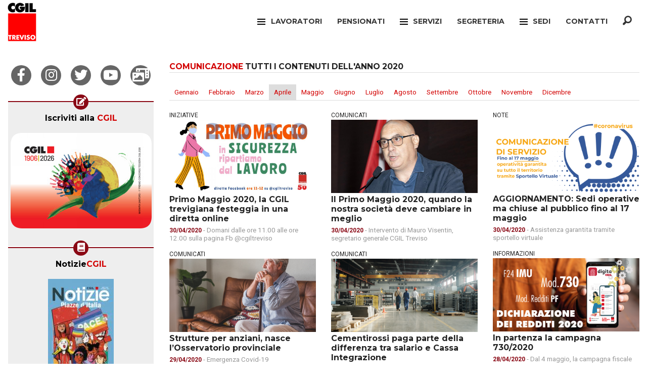

--- FILE ---
content_type: text/html; charset=UTF-8
request_url: https://www.cgiltreviso.it/articoli/archivio/2020/4
body_size: 6668
content:

<!doctype html>
<html class="no-js" lang="en" ng-app="cgilApp">
	<head>
		<meta charset="utf-8" />
		<meta name="viewport" content="width=device-width, initial-scale=1.0" />
		<title> - Camera del lavoro di Treviso</title>
		<base href="https://www.cgiltreviso.it/" />
			
						    	<link rel="stylesheet" href="/css/frontend.css" />
				<link href="//fonts.googleapis.com/css?family=Montserrat:400,700" rel="stylesheet" type="text/css">
		<link href="//fonts.googleapis.com/css?family=Roboto:400,700" rel="stylesheet" type="text/css">
		    	<link rel="shortcut icon" href="/images/favicon.ico" />
								
	</head>
	<body class="null">
			
		<header>
			<div class="contain-to-grid sticky">
				<nav class="top-bar" data-topbar data-options="back_text: Indietro; sticky_on: large;" role="navigation">
					<ul class="title-area">
						<li class="name">
																	
							<h1><a href="/"><img src="/images/logo.png" alt="Logo Cgil Treviso" /></a></h1>
													</li>
						<li class="toggle-topbar menu-icon">
							<a href="/"><span>Menu</span></a>
						</li>
					</ul>
					<section class="top-bar-section">
					        <ul class="right">
            
                            <li class="has-dropdown first">        <a>Lavoratori</a>                <ul class="dropdown esteso categorie sinistra menu_level_1">
            
                <li class="first">        <a href="/categorie/15/filcams">Filcams</a>        
    </li>

    
                <li>        <a href="/categorie/24/filctem">Filctem</a>        
    </li>

    
                <li>        <a href="/categorie/18/fillea">Fillea</a>        
    </li>

    
                <li>        <a href="/categorie/19/filt">Filt</a>        
    </li>

    
                <li>        <a href="/categorie/8/fiom">Fiom</a>        
    </li>

    
                <li>        <a href="/categorie/10/fisac">Fisac</a>        
    </li>

    
                <li>        <a href="/categorie/25/flai">Flai</a>        
    </li>

    
                <li>        <a href="/categorie/14/flc">Flc</a>        
    </li>

    
                <li>        <a href="/categorie/20/fp">Fp</a>        
    </li>

    
                <li>        <a href="/categorie/9/nidil">Nidil</a>        
    </li>

    
                <li>        <a href="/categorie/21/silp">Silp</a>        
    </li>

    
                <li class="last">        <a href="/categorie/22/slc">Slc</a>        
    </li>


    </ul>

    </li>

    
                <li>        <a href="/categorie/23/spi">Pensionati</a>        
    </li>

    
                            <li class="has-dropdown">        <a>Servizi</a>                <ul class="dropdown sinistra menu_level_1">
            
                <li class="first">        <a href="/categorie/31/caaf">Caaf</a>        
    </li>

    
                <li>        <a href="/categorie/29/patronato-inca">Patronato Inca</a>        
    </li>

    
                <li>        <a href="/categorie/46/sportello-migranti">SPORTELLO MIGRANTI</a>        
    </li>

    
                <li>        <a href="/categorie/30/ufficio-vertenze">Ufficio Vertenze</a>        
    </li>

    
                <li>        <a href="/categorie/44/artigianato">ARTIGIANATO</a>        
    </li>

    
                <li>        <a href="/categorie/45/sportello-dimissioni">SPORTELLO DIMISSIONI</a>        
    </li>

    
                <li>        <a href="/categorie/49/sportello-sociale">SPORTELLO SOCIALE</a>        
    </li>

    
                <li>        <a href="/categorie/26/sunia">Sunia</a>        
    </li>

    
                <li>        <a href="/categorie/37/federconsumatori">Federconsumatori</a>        
    </li>

    
                <li class="last">        <a href="/categorie/32/auser">Auser</a>        
    </li>


    </ul>

    </li>

    
                <li>        <a href="/categorie/39/segreteria">Segreteria</a>        
    </li>

    
                            <li class="has-dropdown">        <a>Sedi</a>                <ul class="dropdown esteso sedi menu_level_1">
            
                <li class="first">        <a href="/sedi/1/treviso">Treviso</a>        
    </li>

    
                <li>        <a href="/sedi/2/mogliano-veneto">Mogliano Veneto</a>        
    </li>

    
                <li>        <a href="/sedi/3/paese">Paese</a>        
    </li>

    
                <li>        <a href="/sedi/4/roncade">Roncade</a>        
    </li>

    
                <li>        <a href="/sedi/5/villorba">Villorba</a>        
    </li>

    
                <li>        <a href="/sedi/6/castelfranco-veneto">Castelfranco Veneto</a>        
    </li>

    
                <li>        <a href="/sedi/7/one-di-fonte">Onè di Fonte</a>        
    </li>

    
                <li>        <a href="/sedi/8/conegliano">Conegliano</a>        
    </li>

    
                <li>        <a href="/sedi/9/pieve-di-soligo">Pieve di Soligo</a>        
    </li>

    
                <li>        <a href="/sedi/18/breda-di-piave">Breda di Piave</a>        
    </li>

    
                <li>        <a href="/sedi/10/montebelluna">Montebelluna</a>        
    </li>

    
                <li>        <a href="/sedi/11/crocetta-del-montello">Crocetta del Montello</a>        
    </li>

    
                <li>        <a href="/sedi/12/valdobbiadene">Valdobbiadene</a>        
    </li>

    
                <li>        <a href="/sedi/14/oderzo">Oderzo</a>        
    </li>

    
                <li>        <a href="/sedi/15/motta-di-livenza">Motta di Livenza</a>        
    </li>

    
                <li>        <a href="/sedi/13/ponte-di-piave">Ponte di Piave</a>        
    </li>

    
                <li>        <a href="/sedi/16/vittorio-veneto">Vittorio Veneto</a>        
    </li>

    
                <li class="last">        <a href="/sedi/17/godega-di-sant-urbano">Godega di Sant&#039;Urbano</a>        
    </li>


    </ul>

    </li>

    
                <li>        <a href="/contatti">Contatti</a>        
    </li>

    
                <li class="last">        <a href="/ricerca"><span class="fi fi-magnifying-glass"></span>
</a>        
    </li>


    </ul>

					</section>
				</nav>
			</div>
		</header>
			
		<div class="row contenitore">
			
									<div class="medium-3 columns">
			    <div class="row">
	<div class="medium-12 columns social text-center">
		<ul class="inline-list">
			<li><a href="https://www.facebook.com/pages/CGIL-Treviso/966269060084302" target="_blank" title="Cgil Treviso su Facebook"><span class="fi fab fa-facebook-f"></span></a></li>
			<li><a href="https://www.instagram.com/cgiltreviso/" target="_blank" title="Cgil Treviso su Instagram"><span class="fi fab fa-instagram"></span></a></li>
			<li><a href="https://twitter.com/cgiltreviso" target="_blank" title="Cgil Treviso su Twitter"><span class="fi fab fa-twitter"></span></a></li>							
			<li><a href="https://www.youtube.com/channel/UCWyFwCzwvBnDxBV5WiGkV5g" target="_blank" title="Cgil Treviso su Youtube"><span class="fi fab fa-youtube"></span></a></li>
						<li><a href="//treviso.archispi.it" title="ArchiSPI"><span class="fi fas fa-photo-video"></span></a></li>
		</ul>
	</div>
</div>
<div class="row colonna-sinistra" ng-controller="MenuCtrl">
	<div class="medium-12 columns text-center">

				<div class="box grigio box-tesseramento">
			<div class="header icona">							
				<span class="fas fa-edit"></span>							
			</div>
			<h3><a href="/iscrizioni/form">Iscriviti alla <span>CGIL</span></a></h3>						
													
			<p><a href="/iscrizioni/form"><img src="/images/tesseramento.png" alt="Logo tesseramento" /></a></p>
					</div>
		
				 														
		<div class="box grigio">
			<div class="header icona">							
				<span class="fas fa-book"></span>							
			</div>
			<h3><a href="/notizie" title="Visualizza elenco Cgil Notizie">Notizie<span>CGIL</span></a></h3>												
			<p><a href="/notizie" title="Visualizza elenco Cgil Notizie"><img src="https://www.cgiltreviso.it/images/cache/notizie/uploads/notizie/133.jpg" alt="Immagine copertina Cgil Notizie del 30/12/2025" /></a></p>													
		</div>
									<div class="box grigio">
			<div class="header icona">
								<span class="fas fa-volume-up"></span>
											
			</div>											
			<h3><a href="https://www.cgiltreviso.it/ticket/it/blog/informazioni" title="CgilTreviso Risponde">Cgil<span>Treviso Risponde</span></a></h3>							
			<p><a href="https://www.cgiltreviso.it/ticket/it/blog/informazioni" title="CgilTreviso Risponde"><img src="https://www.cgiltreviso.it/images/cache/colonna_sx/uploads/immagini/2060.png" alt="Immagine CgilTreviso Risponde" /></a></p>			
										
		</div>
					<div class="box grigio">
			<div class="header icona">
								<span class="fas fa-book"></span>
											
			</div>											
			<h3><a href="/biblioteca" title="Biblioteca">Biblio<span>teca</span></a></h3>							
			<p><a href="/biblioteca" title="Biblioteca"><img src="https://www.cgiltreviso.it/images/cache/colonna_sx/uploads/immagini/2383.png" alt="Immagine Biblioteca" /></a></p>			
										
		</div>
					<div class="box grigio">
			<div class="header icona">
								<span class="fas fa-tree"></span>
											
			</div>											
			<h3><a href="/pagine/107/treedom-pianta-un-albero" title="Treedom">Tree<span>dom</span></a></h3>							
			<p><a href="/pagine/107/treedom-pianta-un-albero" title="Treedom"><img src="https://www.cgiltreviso.it/images/cache/colonna_sx/uploads/immagini/4151.png" alt="Immagine Treedom" /></a></p>			
										
		</div>
					<div class="box grigio">
			<div class="header icona">
								<span class="fas fa-folder-open"></span>
											
			</div>											
			<h3><a href="https://www.cgil.it/la-cgil/democrazia-e-partecipazione/xix-congresso-il-lavoro-crea-il-futuro/2023/04/17/news/documento_conclusivo_xix_congresso_cgil_manifesto_per_il_lavoro_-2935785/" title="XIX Congresso CGILManifesto per il Lavoro">XIX Congresso CGIL<span>Manifesto per il Lavoro</span></a></h3>							
						
										
		</div>
					<div class="box grigio">
			<div class="header icona">
								<span class="fas fa-copy"></span>
											
			</div>											
			<h3><a href="/pagine/69/convenzioni-cgil-e-spi-cgil" title="Convenzioni">Con<span>venzioni</span></a></h3>							
						
										
		</div>
					<div class="box grigio figli">
			<div class="header icona">
								<span class="fas fa-hands-helping"></span>
											
			</div>											
			<h3><a href="javascript:;" title="Contrattazione" ng-click="apri(2)">Con<span>trattazione</span></a></h3>							
						
						<div class="box-figli">
				<ul class="elenco-figli elenco-figli-show" id="figli_2" ng-show="aperto(2)">
									<li><a href="/pagine/38/contrattazione-sociale-territoriale-cos-e" title="La Contrattazione">La Contratt<span>azione</span></a></li>
									<li><a href="/pagine/2/contrattazione-sociale" title="Sociale">So<span>ciale</span></a></li>
									<li><a href="/pagine/3/contrattazione-territoriale" title="Territoriale">Ter<span>ritoriale</span></a></li>
								</ul>
			</div>
										
		</div>
					<div class="box grigio">
			<div class="header icona">
								<span class="fas fa-photo-video"></span>
											
			</div>											
			<h3><a href="http://www.archispi.org" title="Archispi">Archi<span>spi</span></a></h3>							
						
										
		</div>
					<div class="box grigio">
			<div class="header icona">
								<span class="fas fa-lock"></span>
											
			</div>											
			<h3><a href="/pagine/115/area-riservata" title="Area Riservata">Area<span> Riservata</span></a></h3>							
						
										
		</div>
						
		<div class="box grigio figli">
			<div class="header icona">							
				<span class="fas fa-link"></span>							
			</div>
			<h3><a href="javascript:;" title="Collegamenti" ng-click="apri(000)">Link<span>UTILI</span></a></h3>
			<div class="box-figli">
				<ul class="elenco-figli elenco-collegamenti elenco-figli-show" id="figli_000" ng-show="aperto(000)">
									<li><a href="http://www.cgil.it/" title="Cgil Nazionale">Cgil Nazionale</a></li>
									<li><a href="https://www.cgil.it/whistleblowing-segnalazioni-c675y2ji" title="WhistleBlowing - Segnalazioni">WhistleBlowing - Segnalazioni</a></li>
									<li><a href="http://www.cgil.it/veneto/" title="Cgil Veneto">Cgil Veneto</a></li>
									<li><a href="http://www.caaf.it/" title="Cgil Caaf Nordest">Cgil Caaf Nordest</a></li>
									<li><a href="http://www.staffnet.it/ires" title="MonitorBilanci - Ires Veneto">MonitorBilanci - Ires Veneto</a></li>
									<li><a href="http://www.rassegna.it/" title="Rassegna Sindacale">Rassegna Sindacale</a></li>
									<li><a href="/collegamenti" title="Visualizza tutti">Visualizza tutti</a></li>
				</ul>
			</div>							
		</div>
			</div>
	</div>

			</div>
						<div class="medium-9 columns principale">
				<div ng-controller="ArticoliCtrl">
	<div class="row">
		<div class="medium-12 columns titolo">
			<h2><span>Comunicazione</span> tutti i contenuti dell&#039;anno 2020</h2>
		</div>
	</div>
		<div class="row filtro mesi">
		<div class="medium-12 columns text-center">
			<ul class="inline-list">
													
			<li><a href="/articoli/archivio/2020/1" title="Gennaio">Gennaio</a></li>
													
			<li><a href="/articoli/archivio/2020/2" title="Febbraio">Febbraio</a></li>
													
			<li><a href="/articoli/archivio/2020/3" title="Marzo">Marzo</a></li>
													
			<li class="active"><a href="/articoli/archivio/2020/4" title="Aprile">Aprile</a></li>
													
			<li><a href="/articoli/archivio/2020/5" title="Maggio">Maggio</a></li>
													
			<li><a href="/articoli/archivio/2020/6" title="Giugno">Giugno</a></li>
													
			<li><a href="/articoli/archivio/2020/7" title="Luglio">Luglio</a></li>
													
			<li><a href="/articoli/archivio/2020/8" title="Agosto">Agosto</a></li>
													
			<li><a href="/articoli/archivio/2020/9" title="Settembre">Settembre</a></li>
													
			<li><a href="/articoli/archivio/2020/10" title="Ottobre">Ottobre</a></li>
													
			<li><a href="/articoli/archivio/2020/11" title="Novembre">Novembre</a></li>
													
			<li><a href="/articoli/archivio/2020/12" title="Dicembre">Dicembre</a></li>
						</ul>
		</div>
	</div>
		
	<div class="row">
		<div class="medium-8 columns">
						<div class="row articoli">
				<div class="medium-6 small-6 columns">
								<div class="row collapse tipologia">
	<div class="medium-6 columns">
		Iniziative
	</div>
	<div class="medium-6 columns text-right">
			</div>
</div>							
<a href="/categorie/segreteria/iniziative/1553/primo-maggio-2020-la-cgil-trevigiana-festeggia-in-una-diretta-online" title="Visualizza">
		<img src="https://www.cgiltreviso.it/images/cache/grande/uploads/immagini/2288.jpeg" alt="" />
		<h3>Primo Maggio 2020, la CGIL trevigiana festeggia in una diretta online</h3>
</a>	
<div class="descrizione"><span>30/04/2020</span> - Domani dalle ore 11.00 alle ore 12.00 sulla pagina Fb @cgiltreviso</div>

								<div class="row collapse tipologia">
	<div class="medium-6 columns">
		Comunicati
	</div>
	<div class="medium-6 columns text-right">
			</div>
</div>							
<a href="/categorie/segreteria/comunicati/1550/strutture-per-anziani-nasce-l-osservatorio-provinciale" title="Visualizza">
		<img src="https://www.cgiltreviso.it/images/cache/grande/uploads/immagini/3560.png" alt="" />
		<h3>Strutture per anziani, nasce l’Osservatorio provinciale</h3>
</a>	
<div class="descrizione"><span>29/04/2020</span> - Emergenza Covid-19</div>

								<div class="row collapse tipologia">
	<div class="medium-6 columns">
		Comunicati
	</div>
	<div class="medium-6 columns text-right">
			</div>
</div>							
<a href="/categorie/filcams/comunicati/1547/mense-scolastiche-filcams-200-lavoratori-in-arretrato-di-due-mensilita" title="Visualizza">
		<img src="https://www.cgiltreviso.it/images/cache/grande/uploads/immagini/3107.png" alt="" />
		<h3>Mense scolastiche, FILCAMS: 200 lavoratori in arretrato di due mensilità</h3>
</a>	
<div class="descrizione"><span>28/04/2020</span> - Il Sindacato richiama Euroristorazione Srl al senso di responsabilità e interpella i Comuni</div>

								<div class="row collapse tipologia">
	<div class="medium-6 columns">
		Comunicati
	</div>
	<div class="medium-6 columns text-right">
			</div>
</div>							
<a href="/categorie/fp/comunicati/1543/strutture-per-anziani-marta-casarin-diamo-gambe-al-tavolo-tecnico" title="Visualizza">
		<img src="https://www.cgiltreviso.it/images/cache/grande/uploads/immagini/3361.png" alt="" />
		<h3>Strutture per anziani, Marta Casarin: “Diamo gambe al tavolo tecnico”</h3>
</a>	
<div class="descrizione"><span>23/04/2020</span> - Il Sindacato richiama alla collaborazione delle parti per progettare la fase due sul territorio</div>

								<div class="row collapse tipologia">
	<div class="medium-6 columns">
		Note
	</div>
	<div class="medium-6 columns text-right">
			</div>
</div>							
<a href="/categorie/segreteria/note/1541/aggiornamento-sedi-operative-ma-chiuse-al-pubblico-fino-al-3-maggio" title="Visualizza">
		<img src="https://www.cgiltreviso.it/images/cache/grande/uploads/immagini/2225.png" alt="" />
		<h3>AGGIORNAMENTO: Sedi operative ma chiuse al pubblico fino al 3 maggio</h3>
</a>	
<div class="descrizione"><span>16/04/2020</span> - Assistenza garantita tramite sportello virtuale</div>

								<div class="row collapse tipologia">
	<div class="medium-6 columns">
		Comunicati
	</div>
	<div class="medium-6 columns text-right">
			</div>
</div>							
<a href="/categorie/fp/comunicati/1538/emergenza-covid-19-bernini-troppo-pochi-tamponi-nelle-case-di-riposo" title="Visualizza">
		<img src="https://www.cgiltreviso.it/images/cache/grande/uploads/immagini/3359.png" alt="" />
		<h3>Emergenza Covid-19, Bernini: “Troppo pochi tamponi nelle case di riposo”</h3>
</a>	
<div class="descrizione"><span>15/04/2020</span> - La Funzione Pubblica CGIL chiede alla Regione del Veneto di proseguire e intensificare il monitoraggio nelle strutture residenziali per anziani della Marca</div>

								<div class="row collapse tipologia">
	<div class="medium-6 columns">
		Comunicati
	</div>
	<div class="medium-6 columns text-right">
			</div>
</div>							
<a href="/categorie/spi/comunicati/1535/impegnative-di-cura-domiciliare-barbiero-alla-regione-veneto" title="Visualizza">
		<img src="https://www.cgiltreviso.it/images/cache/grande/uploads/immagini/2172.jpeg" alt="" />
		<h3>Impegnative di cura domiciliare, Barbiero alla Regione Veneto</h3>
</a>	
<div class="descrizione"><span>10/04/2020</span> - “Prorogare le certificazioni ISEE al 2021 e portare a fine settembre la scadenza per la presentazione delle nuove domande”</div>

								</div>
				<div class="medium-6 small-6 columns">
								<div class="row collapse tipologia">
	<div class="medium-6 columns">
		Comunicati
	</div>
	<div class="medium-6 columns text-right">
			</div>
</div>							
<a href="/categorie/segreteria/comunicati/1552/il-primo-maggio-2020-quando-la-nostra-societa-deve-cambiare-in-meglio" title="Visualizza">
		<img src="https://www.cgiltreviso.it/images/cache/grande/uploads/immagini/1643.jpeg" alt="" />
		<h3>Il Primo Maggio 2020, quando la nostra società deve cambiare in meglio</h3>
</a>	
<div class="descrizione"><span>30/04/2020</span> - Intervento di Mauro Visentin, segretario generale CGIL Treviso</div>

								<div class="row collapse tipologia">
	<div class="medium-6 columns">
		Comunicati
	</div>
	<div class="medium-6 columns text-right">
			</div>
</div>							
<a href="/categorie/fillea/comunicati/1549/cementirossi-paga-parte-della-differenza-tra-salario-e-cassa-integrazione" title="Visualizza">
		<img src="https://www.cgiltreviso.it/images/cache/grande/uploads/immagini/3005.png" alt="" />
		<h3>Cementirossi paga parte della differenza tra salario e Cassa Integrazione</h3>
</a>	
<div class="descrizione"><span>29/04/2020</span> - Accordo con il Sindacato</div>

								<div class="row collapse tipologia">
	<div class="medium-6 columns">
		Comunicati
	</div>
	<div class="medium-6 columns text-right">
			</div>
</div>							
<a href="/categorie/caaf/comunicati/1546/caaf-cgil-con-l-app-il-730-si-compila-da-casa" title="Visualizza">
		<img src="https://www.cgiltreviso.it/images/cache/grande/uploads/immagini/2232.jpeg" alt="" />
		<h3>Caaf Cgil: con l’App il 730 si compila da casa</h3>
</a>	
<div class="descrizione"><span>27/04/2020</span> - L’applicazione a disposizione dei cittadini per la dichiarazione dei redditi online</div>

								<div class="row collapse tipologia">
	<div class="medium-6 columns">
		Informazioni
	</div>
	<div class="medium-6 columns text-right">
			</div>
</div>							
<a href="/categorie/caaf/informazioni/1525/scadenze-e-proroghe-legate-all-emergenza-covid-19" title="Visualizza">
		<img src="https://www.cgiltreviso.it/images/cache/grande/uploads/immagini/2067.png" alt="" />
		<h3>Scadenze e proroghe legate all&#039;emergenza covid-19</h3>
</a>	
<div class="descrizione"><span>20/04/2020</span> - Tutte le informazioni in un&#039;unica pagina</div>

								<div class="row collapse tipologia">
	<div class="medium-6 columns">
		Informazioni
	</div>
	<div class="medium-6 columns text-right">
			</div>
</div>							
<a href="/categorie/caaf/informazioni/1540/savno-al-via-le-richieste-per-le-tariffe-sociali" title="Visualizza">
		<img src="https://www.cgiltreviso.it/images/cache/grande/uploads/immagini/2180.png" alt="" />
		<h3>SAVNO: al via le richieste per le tariffe sociali</h3>
</a>	
<div class="descrizione"><span>16/04/2020</span> - Rivolgersi al CAAF CGIL, il servizio è gratuito</div>

								<div class="row collapse tipologia">
	<div class="medium-6 columns">
		Comunicati
	</div>
	<div class="medium-6 columns text-right">
			</div>
</div>							
<a href="/categorie/segreteria/comunicati/1537/emergenza-covid-19-informazioni-on-line-su-cgiltrevisorisponde" title="Visualizza">
		<img src="https://www.cgiltreviso.it/images/cache/grande/uploads/immagini/3559.png" alt="" />
		<h3>Emergenza Covid-19: informazioni on line su #CgilTrevisoRISPONDE</h3>
</a>	
<div class="descrizione"><span>11/04/2020</span> - La Camera del Lavoro Territoriale vara il portale web per chiarire gli interrogativi dei cittadini</div>

								<div class="row collapse tipologia">
	<div class="medium-6 columns">
		Note
	</div>
	<div class="medium-6 columns text-right">
			</div>
</div>							
<a href="/categorie/segreteria/note/1534/fino-al-17-aprile-sedi-operative-ma-chiuse-al-pubblico" title="Visualizza">
		<img src="https://www.cgiltreviso.it/images/cache/grande/uploads/immagini/2124.png" alt="" />
		<h3>Fino al 17 aprile, sedi operative ma chiuse al pubblico</h3>
</a>	
<div class="descrizione"><span>09/04/2020</span> - Assistenza garantita tramite sportello virtuale</div>

							
				</div>
			</div>		
											
		</div>
		<div class="medium-4 columns">
						
						
						<div class="row articoli">
				<div class="medium-12 columns">
								<div class="row collapse tipologia">
	<div class="medium-6 columns">
		Note
	</div>
	<div class="medium-6 columns text-right">
			</div>
</div>							
<a href="/categorie/segreteria/note/1551/aggiornamento-sedi-operative-ma-chiuse-al-pubblico-fino-al-17-maggio" title="Visualizza">
		<img src="https://www.cgiltreviso.it/images/cache/grande/uploads/immagini/2238.png" alt="" />
		<h3>AGGIORNAMENTO: Sedi operative ma chiuse al pubblico fino al 17 maggio</h3>
</a>	
<div class="descrizione"><span>30/04/2020</span> - Assistenza garantita tramite sportello virtuale</div>

								<div class="row collapse tipologia">
	<div class="medium-6 columns">
		Informazioni
	</div>
	<div class="medium-6 columns text-right">
			</div>
</div>							
<a href="/categorie/caaf/informazioni/1548/in-partenza-la-campagna-730-2020" title="Visualizza">
		<img src="https://www.cgiltreviso.it/images/cache/grande/uploads/immagini/2234.png" alt="" />
		<h3>In partenza la campagna 730/2020</h3>
</a>	
<div class="descrizione"><span>28/04/2020</span> - Dal 4 maggio, la campagna fiscale parte in modalità online</div>

								<div class="row collapse tipologia">
	<div class="medium-6 columns">
		Comunicati
	</div>
	<div class="medium-6 columns text-right">
			</div>
</div>							
<a href="/categorie/segreteria/comunicati/1544/25-aprile-2020-per-un-futuro-che-non-scorda-la-conquista-delle-liberta" title="Visualizza">
		<img src="https://www.cgiltreviso.it/images/cache/grande/uploads/immagini/2229.jpeg" alt="" />
		<h3>25 aprile 2020, per un futuro che non scorda la conquista delle libertà</h3>
</a>	
<div class="descrizione"><span>24/04/2020</span> - Festa della Liberazione</div>

								<div class="row collapse tipologia">
	<div class="medium-6 columns">
		Comunicati
	</div>
	<div class="medium-6 columns text-right">
			</div>
</div>							
<a href="/categorie/fp/comunicati/1542/dpi-tamponi-presa-in-carico-dei-lavoratori-che-contraggono-l-infezione-sara-tommasin-fp-cgil-dobbiamo-evitare-ritardi" title="Visualizza">
		<img src="https://www.cgiltreviso.it/images/cache/grande/uploads/immagini/3360.png" alt="" />
		<h3>DPI, tamponi, presa in carico dei lavoratori che contraggono l’infezione, Sara Tommasin (FP CGIL): “Dobbiamo evitare ritardi”</h3>
</a>	
<div class="descrizione"><span>18/04/2020</span> - Il Sindacato richiama l’ULSS 2 per proseguire il fruttuoso percorso di confronto</div>

								<div class="row collapse tipologia">
	<div class="medium-6 columns">
		Informazioni
	</div>
	<div class="medium-6 columns text-right">
			</div>
</div>							
<a href="/categorie/caaf/informazioni/1539/buono-scuola-scadenza-prorogata-al-12-giugno" title="Visualizza">
		<img src="https://www.cgiltreviso.it/images/cache/grande/uploads/immagini/3489.png" alt="" />
		<h3>Buono Scuola: scadenza prorogata al 12 giugno</h3>
</a>	
<div class="descrizione"><span>16/04/2020</span> - Le domande per il contributo regionale sono su base ISEE</div>

								<div class="row collapse tipologia">
	<div class="medium-6 columns">
		Comunicati
	</div>
	<div class="medium-6 columns text-right">
			</div>
</div>							
<a href="/categorie/spi/comunicati/1536/buoni-spesa-alimentare-barbiero-grandi-differenze-tra-i-comuni" title="Visualizza">
		<img src="https://www.cgiltreviso.it/images/cache/grande/uploads/immagini/3434.png" alt="" />
		<h3>Buoni spesa alimentare, Barbiero: “Grandi differenze tra i Comuni”</h3>
</a>	
<div class="descrizione"><span>11/04/2020</span> - Il Centro Studi della CGIL prende in esame i parametri dei bandi dei Comuni della Marca</div>

								</div>			
			</div>
					</div>
	</div>
	
	<div class="row articoli">
		<div class="medium-4 columns">			
			<div ng-repeat="articolo in articoli[0]" ng-include="'articolo.html'"></div>
		</div>	
		<div class="medium-4 columns">			
			<div ng-repeat="articolo in articoli[1]" ng-include="'articolo.html'"></div>
		</div>
		<div class="medium-4 columns">			
			<div ng-repeat="articolo in articoli[2]" ng-include="'articolo.html'"></div>
		</div>
	</div>
			<div class="row">
		<div class="medium-12 columns text-center">
			<a href="javascript:;" title="Mostra altri" class="button tiny alert" ng-click="carica()" ng-show="pagina > 0">Mostra altri</a>
		</div>
	</div>
		
	 		<div class="row filtro anno">
		<div class="medium-12 columns text-center">
			<p>Archivio</p>
		</div>
	</div>
						
	<div class="row filtro anno">
		<div class="medium-12 columns text-center">
			<a href="/articoli/archivio/2026/1" title="Mostra 2026">2026</a>
		</div>
	</div>
					
	<div class="row filtro anno">
		<div class="medium-12 columns text-center">
			<a href="/articoli/archivio/2025/12" title="Mostra 2025">2025</a>
		</div>
	</div>
					
	<div class="row filtro anno">
		<div class="medium-12 columns text-center">
			<a href="/articoli/archivio/2024/12" title="Mostra 2024">2024</a>
		</div>
	</div>
					
	<div class="row filtro anno">
		<div class="medium-12 columns text-center">
			<a href="/articoli/archivio/2023/12" title="Mostra 2023">2023</a>
		</div>
	</div>
					
	<div class="row filtro anno">
		<div class="medium-12 columns text-center">
			<a href="/articoli/archivio/2022/12" title="Mostra 2022">2022</a>
		</div>
	</div>
					
	<div class="row filtro anno">
		<div class="medium-12 columns text-center">
			<a href="/articoli/archivio/2021/12" title="Mostra 2021">2021</a>
		</div>
	</div>
					
	<div class="row filtro anno">
		<div class="medium-12 columns text-center">
			<a href="/articoli/archivio/2020/12" title="Mostra 2020">2020</a>
		</div>
	</div>
					
	<div class="row filtro anno">
		<div class="medium-12 columns text-center">
			<a href="/articoli/archivio/2019/12" title="Mostra 2019">2019</a>
		</div>
	</div>
					
	<div class="row filtro anno">
		<div class="medium-12 columns text-center">
			<a href="/articoli/archivio/2018/12" title="Mostra 2018">2018</a>
		</div>
	</div>
					
	<div class="row filtro anno">
		<div class="medium-12 columns text-center">
			<a href="/articoli/archivio/2017/12" title="Mostra 2017">2017</a>
		</div>
	</div>
					
	<div class="row filtro anno">
		<div class="medium-12 columns text-center">
			<a href="/articoli/archivio/2016/12" title="Mostra 2016">2016</a>
		</div>
	</div>
					
	<div class="row filtro anno">
		<div class="medium-12 columns text-center">
			<a href="/articoli/archivio/2015/12" title="Mostra 2015">2015</a>
		</div>
	</div>
					
	<div class="row filtro anno">
		<div class="medium-12 columns text-center">
			<a href="/articoli/archivio/2014/12" title="Mostra 2014">2014</a>
		</div>
	</div>
					
	<div class="row filtro anno">
		<div class="medium-12 columns text-center">
			<a href="/articoli/archivio/2013/12" title="Mostra 2013">2013</a>
		</div>
	</div>
					
	<div class="row filtro anno">
		<div class="medium-12 columns text-center">
			<a href="/articoli/archivio/2012/12" title="Mostra 2012">2012</a>
		</div>
	</div>
					
	<div class="row filtro anno">
		<div class="medium-12 columns text-center">
			<a href="/articoli/archivio/2011/12" title="Mostra 2011">2011</a>
		</div>
	</div>
					
	<div class="row filtro anno">
		<div class="medium-12 columns text-center">
			<a href="/articoli/archivio/2010/12" title="Mostra 2010">2010</a>
		</div>
	</div>
					
	<div class="row filtro anno">
		<div class="medium-12 columns text-center">
			<a href="/articoli/archivio/2009/12" title="Mostra 2009">2009</a>
		</div>
	</div>
					
	<div class="row filtro anno">
		<div class="medium-12 columns text-center">
			<a href="/articoli/archivio/2008/12" title="Mostra 2008">2008</a>
		</div>
	</div>
		
		 </div>

<script type="text/ng-template" id="articolo.html">
	<div class="row collapse tipologia">		
		<div class="medium-6 columns">
			{{ articolo.tipologia }}
		</div>		
		<div class="medium-6 columns text-right">
			<span ng-show="entity.evidenza">In evidenza</span>
		</div>
	</div>							
	<a ng-href="{{ articolo.url }}" title="Visualizza">
		<img ng-show="articolo.copertina" src="{{ articolo.copertina }}" alt="" />
		<h3>{{ articolo.titolo }}</h3>
	</a>	
	
	<div class="descrizione"><span>{{ articolo.data|date:'dd/MM/yyyy' }}</span> - {{ articolo.testo_breve }}</div>
	
</script>
<script type="text/javascript">var anno = 2020;</script>
<script type="text/javascript">var mese = 4;</script>

			</div>
						
		</div>
		<footer class="row">
			<div class="large-12 columns text-center">
				<p>Camera del Lavoro Territoriale di Treviso, Via Dandolo 4 - tel. 0422 4091 fax 0422 403731 - <a href="/pagine/8/privacy" title="Privacy policy e cookie policy">Privacy policy e cookie policy</a></p>		
			</div>
		</footer>
				<script type="text/javascript" src="/js/frontend.js"></script>
				<script type="text/javascript">
		var _base = 'https://www.cgiltreviso.it';		
		</script>
				<script>
		$(document).foundation();
		</script>		
				<!-- Matomo -->
		<script>
		var _paq = window._paq = window._paq || [];
		/* tracker methods like "setCustomDimension" should be called before "trackPageView" */
		_paq.push(['trackPageView']);
		_paq.push(['enableLinkTracking']);
		(function() {
			var u="//analytics.cgiltreviso.it/";
			_paq.push(['setTrackerUrl', u+'matomo.php']);
			_paq.push(['setSiteId', '1']);
			var d=document, g=d.createElement('script'), s=d.getElementsByTagName('script')[0];
			g.async=true; g.src=u+'matomo.js'; s.parentNode.insertBefore(g,s);
		})();
		</script>
		<!-- End Matomo Code -->	
	</body>
</html> 
